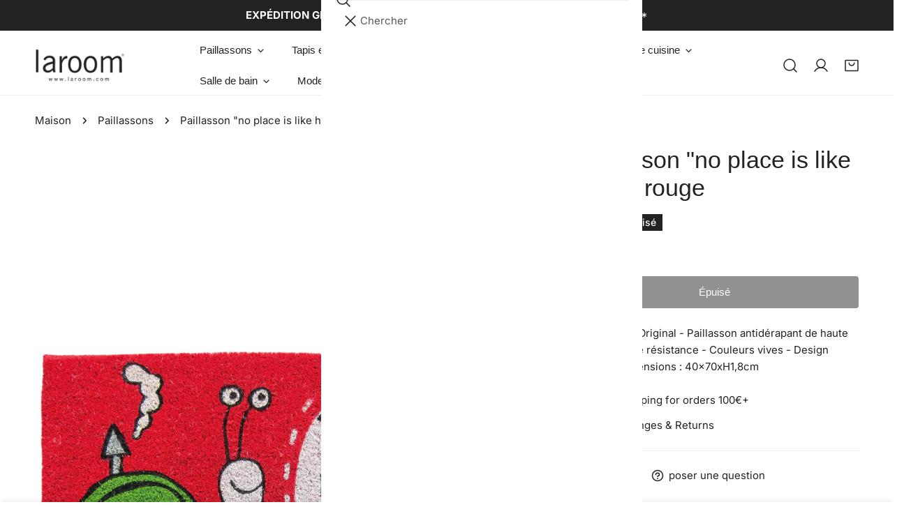

--- FILE ---
content_type: text/css
request_url: https://laroom.com/cdn/shop/t/23/assets/scrolling-promotion.css?v=99202351559723241931759827923
body_size: 194
content:
.f-scrolling-promotion{display:flex;align-items:center;overflow:hidden}.f-scrolling-promotion--left .f-promotion--animated{animation-name:scrolling-left}.f-scrolling-promotion--right .f-promotion--animated{animation-name:scrolling-right}.f-scrolling-promotion[data-pause-on-hover]:hover .f-promotion--animated,.f-scrolling-promotion--paused .f-promotion--animated{animation-play-state:paused}.f-promotion{flex:0 0 auto;display:flex}.f-promotion__item{margin:0 calc(var(--item-gap-mobile) / 2);display:flex;align-items:center}.f-promotion__item img,.f-promotion__item svg{max-width:100%;width:auto;height:calc(var(--image-height) * .75)}@media (min-width: 768px){.f-promotion__item img,.f-promotion__item svg{max-width:100%;height:var(--image-height)}}.f-promotion__item .placeholder-svg{background-color:#f7f7f7}@media (min-width: 768px){.f-promotion__item{margin:0 calc(var(--item-gap) / 2)}}.f-promotion__item-custom-spacing{margin-inline-start:var(--margin-left-mobile, var(--margin-left, calc(var(--item-gap-mobile) / 2)));margin-inline-end:var(--margin-right-mobile, var(--margin-right, calc(var(--item-gap-mobile) / 2)))}@media (min-width: 768px){.f-promotion__item-custom-spacing{margin-inline-start:var(--margin-left, calc(var(--item-gap) / 2));margin-inline-end:var(--margin-right, calc(var(--item-gap) / 2))}}.f-promotion__icon{display:inline-flex;line-height:0;margin-inline-end:10px;--icon-height: 26px}.f-promotion__icon--small{--icon-height: 20px}.f-promotion__icon--large{--icon-height: 32px}.f-promotion__icon svg,.f-promotion__icon img{width:auto;height:var(--icon-height);max-width:var(--icon-height);fill:currentColor}.f-promotion__text{color:inherit;line-height:calc(1 + .6 / var(--font-body-scale));white-space:nowrap;font-size:var(--text-size)}@media (max-width: 767.98px){.f-promotion__text{font-size:max(1.5rem,var(--text-size) * .8)}}.f-promotion__text.font-heading{line-height:1.235}@media (max-width: 767.98px){.f-promotion__text.font-heading{line-height:1.397}}.f-promotion--animated{animation-iteration-count:infinite;animation-timing-function:linear;animation-duration:var(--duration);animation-play-state:running;width:max-content;will-change:transform,width}.f-promotion__item-testimonial{width:300px;max-width:50vw}.f-promotion__item-divider{width:var(--divider-width, 6.4rem);border-top:.1rem solid var(--divider-color, rgb(var(--color-foreground)))}.f-promotion-testimonial__icon{display:flex;column-gap:.3rem;margin:0 0 .8rem}.f-promotion-testimonial__image{margin:0 0 2rem}@media (max-width: 767.98px){.f-promotion-testimonial__image{margin:0 0 1.8rem}}.f-promotion-testimonial__inner-bottom{margin-top:.8rem;gap:.4rem 1.2rem}@media (max-width: 767.98px){.f-promotion-testimonial__inner-bottom{flex-wrap:wrap}}.f-promotion-testimonial__author{flex-shrink:0;line-height:2.4rem;margin:0}.f-promotion-testimonial__product a{overflow:hidden;display:-webkit-box;-webkit-line-clamp:1;-webkit-box-orient:vertical}.f-promotion-testimonial__product a:after{bottom:0}@keyframes scrolling-left{0%{transform:translateZ(0);visibility:visible}to{transform:translate3d(-100%,0,0)}}@keyframes scrolling-right{0%{transform:translate3d(-100%,0,0);visibility:visible}to{transform:translateZ(0)}}@keyframes scrolling-left-rtl{0%{transform:translateZ(0);visibility:visible}to{transform:translate3d(100%,0,0)}}@keyframes scrolling-right-rtl{0%{transform:translate3d(100%,0,0);visibility:visible}to{transform:translateZ(0)}}
/*# sourceMappingURL=/cdn/shop/t/23/assets/scrolling-promotion.css.map?v=99202351559723241931759827923 */


--- FILE ---
content_type: text/css
request_url: https://laroom.com/cdn/shop/t/23/assets/product.css?v=104909791649449829151759827916
body_size: 5364
content:
.variant-picker__field{display:block}.variant-picker__field-wrapper{position:relative}.variant-picker__field-wrapper+.variant-picker__field-wrapper{margin-top:2.4rem}.variant-picker__field-wrapper:before{content:"";position:absolute;top:-5px;bottom:-5px;right:-10px;left:-10px;border:1px solid #c07012;border-radius:5px;pointer-events:none;opacity:0;visibility:hidden;transition:all .2s linear}.variant-picker__field-wrapper.is-error:before{opacity:1;visibility:visible}.variant-picker__field .form__label{line-height:2.4rem;display:block;margin:0 0 1.2rem}.variant-picker__option-values{display:flex;align-items:center;flex-wrap:wrap;gap:1.2rem}.variant-picker__option--soldout{position:relative}.variant-picker__option--soldout label{color:rgba(var(--color-foreground),1);opacity:.3}.variant-picker__option--soldout .variant-picker__option-button:before{content:"";position:absolute;width:100%;height:100%;top:0;left:0;background:linear-gradient(to bottom right,transparent calc(50% - 1px),var(--color-text-body) 50%,transparent calc(50% + 1px)) no-repeat;z-index:1;border-radius:inherit}.variant-picker__option--soldout .variant-picker__option-button--button{background:transparent}.variant-picker__option--soldout .variant-picker__option-button--color:before,.variant-picker__option--soldout .variant-picker__option-button--swatch:before{border-radius:50%}.variant-picker__option--unavailable{display:none!important}@media (max-width: 639.98px){.variant-picker__option{overflow:hidden}}.variant-picker__input{flex:0 0 100%;padding:0;min-width:fit-content;border:none}.variant-picker__input select{width:auto;min-width:200px;background-color:transparent}.variant-picker .form-label{line-height:24px}.variant-picker__input input[type=radio]{clip:rect(0,0,0,0);overflow:hidden;position:absolute;height:1px;width:1px}.variant-picker__option-button{border:.1rem solid var(--color-border);background-color:var(--color-bg-1);border-radius:var(--btn-rounded, 0);display:inline-block;padding:.55rem 1.25rem;line-height:20px;text-align:center;cursor:pointer;vertical-align:middle}.variant-picker__option-button .tooltip{margin-inline-start:-.25rem}.variant-picker__option-button--button{border-color:var(--color-text-body)}.variant-picker__option-button--color,.variant-picker__option-button--swatch{--bg-btn-color: #dcdcdc;width:var(--color-swatch-size);height:var(--color-swatch-size);padding:0;font-size:0;border-radius:var(--color-swatch-radius);background:var(--swatch-background, #f3f3f3);background-position:var(--swatch-focal-point, 50%);background-size:cover;background-repeat:no-repeat;position:relative}.variant-picker__option-button--color:after,.variant-picker__option-button--swatch:after{content:"";position:absolute;top:0;left:0;width:100%;height:100%;box-shadow:0 0 0 3px #fff inset,0 0 0 1px var(--color-text-body);border-radius:var(--color-swatch-radius);opacity:0;transform:scale(.9);transition:opacity .2s ease,transform .2s ease}.variant-picker__option-button--image{width:70px;height:0;padding:0 0 calc(100% / (0 + var(--image-ratio, 1)));background-size:cover;background-position:center;background-repeat:no-repeat;line-height:calc(70px / var(--image-ratio) - 2px);white-space:nowrap;text-overflow:ellipsis;font-size:14px;position:relative}.f-option-has-image .variant-picker__option-button--image{color:transparent!important}.variant-picker__option-button--image:after{content:"";position:absolute;top:0;left:0;width:100%;height:100%;box-shadow:0 0 0 1px var(--color-text-body) inset,0 0 0 1px var(--color-text-body);opacity:0;transform:scale(.9);transition:opacity .2s ease,transform .2s ease}.variant-picker__option-button--button{min-width:4.6rem;min-height:4.6rem;display:flex;align-items:center;justify-content:center;transition:all .3s;padding:.8rem 1.4rem}.variant-picker__input input[type=radio]+label:hover{color:var(--color-background)}.variant-picker__input input[type=radio]+label:hover.variant-picker__option-button--color:after,.variant-picker__input input[type=radio]+label:hover.variant-picker__option-button--swatch:after{opacity:1;transform:scale(1)}.variant-picker__input input[type=radio]+label:hover.variant-picker__option-button--button{background-color:var(--color-text-body);border-color:var(--color-text-body)}.variant-picker__input input[type=radio]:checked+label{color:var(--color-background)}.variant-picker__input input[type=radio]:checked+label.variant-picker__option-button--image:after,.variant-picker__input input[type=radio]:checked+label.variant-picker__option-button--color:after,.variant-picker__input input[type=radio]:checked+label.variant-picker__option-button--swatch:after{opacity:1;transform:scale(1)}.variant-picker__input input[type=radio]:checked+label.variant-picker__option-button--button{background-color:var(--color-text-body);border-color:var(--color-text-body)}@media screen and (forced-colors: active){.variant-picker__input input[type=radio]:checked+label{text-decoration:underline}}.variant-picker__input input[type=radio]:checked+label::selection{background-color:rgba(var(--color-background),.3)}.variant-picker__input input[type=radio]:disabled+label{border-color:rgba(var(--color-foreground),.1);color:rgba(var(--color-foreground),.4);text-decoration:line-through}.variant-picker .open-size-chart{position:absolute;inset-inline-end:0;top:-.2rem;height:auto!important;padding:0!important}.variant-picker .open-size-chart.foxkit-hidden{display:none}.f-main-product-form .f-notification{margin-top:15px}.template-product .site-main>.f-section:first-child{margin-top:2.4rem}.template-product .site-main>.f-section:first-child .breadcrumbs{margin-top:-2.4rem}@media (min-width: 768px){.template-product .breadcrumbs{justify-content:flex-start}}.f-product-single__block{--product-blocks-gap: 2.4rem;--product-blocks-gap-large: 3.2rem;margin:var(--product-blocks-gap) 0}.f-product-single__block:first-child{margin-top:0}.f-product-single__block:last-child{margin-bottom:0}.f-product-single__block:empty{display:none}.f-product-single__block:first-child:empty+.f-product-single__block{margin-top:0}.f-product-single__block--badge:not(:empty)+.f-product-single__block--title{margin-top:-1.2rem}.f-product-single__block--badge:not(:empty)+.f-product-single__block--vendor,.f-product-single__block--badge:not(:empty)+.f-product-single__block--type{margin-top:-.8rem}.f-product-single__block--title+.f-product-single__block--price,.f-product-single__block--rating+.f-product-single__block--price{margin-top:-.8rem}.f-product-single__block--buy_buttons+.f-product-single__block--addons,.f-product-single__block--rating,.f-product-single__block .spr-starrating{margin-top:-2rem}.f-product-single__block--addons{margin-top:-1.2rem}.f-product-single__block--buy_buttons{margin-top:4rem}.f-product-single__block--buy_buttons+.f-product-single__block--view-details{margin-top:-.4rem}.f-product-single__block--view-details .btn-view-details{margin:0!important}.f-product-single__block--description iframe{max-width:100%}.f-product-single__block--type a,.f-product-single__block--vendor a{color:currentColor}.f-product-single__block--type+.f-product-single__block--title,.f-product-single__block--vendor+.f-product-single__block--title{margin-top:-1.2rem}.f-product-single__block--title+.f-product-single__block--type,.f-product-single__block--title+.f-product-single__block--vendor,.f-product-single__block--text+.f-product-single__block--title{margin-top:-2rem}.f-product-single__block+.f-product-single__block--subtitle,.f-product-single__block--collapsible_tab{margin-top:-1.6rem}.f-product-single__block+.f-product-single__block--subtitle .collapsible__button,.f-product-single__block--collapsible_tab .collapsible__button{padding-top:1.8rem;padding-bottom:1.8rem}.f-product-single__block--collapsible_tab+.f-product-single__block--collapsible_tab{margin-top:-2.4rem}.f-product-single__block--subtitle .btn{margin-top:1rem}.f-product-single__block--divider hr{border:none;padding:0;margin:0;border-top:1px solid var(--color-border)}.f-product-single__block-countdown:empty{display:none}.f-product-single__block-countdown h4{margin-bottom:1.2rem;font-weight:700}.f-product-single__block-countdown--highlight h4{color:#ff706b}.f-product-single__block .f-countdown-timer--minimal{margin-inline-start:-1rem}.f-product-single__block-views-text{margin-inline-start:6px}.f-product-single__block--shipping li{display:flex;align-items:center}.f-product-single__block--shipping li+li{margin-top:10px}.f-product-single__block--shipping .f-product-single__block-icon{display:inline-flex;width:2.2rem;margin-inline-end:.5rem}.f-product-single__block--shipping+.f-product-single__block--text,.f-product-single__block--text+.f-product-single__block--text,.f-product-single__block--text+.f-product-single__block--shipping{margin-top:-1.2rem}.f-product-single__block--shipping .icon-setting,.f-product-single__block--text .icon-setting{width:2.4rem;height:2.4rem}.f-product-single__block--addons>.flex .btn{padding:0!important}.f-product-single__block--addons>.flex modal-opener~modal-opener{margin-inline-start:2.8rem}@media (max-width: 767.98px){.f-product-single__block{--product-blocks-gap: 2rem;--product-blocks-gap-large: 3.2rem}.f-product-single__block--buy_buttons{margin-top:2rem}}.f-product-single__info{width:100%}@media (min-width: 768px){.f-product-single__info{width:calc(100% - var(--media-width, 61.8575%))}}.f-product-single__info-quantity{display:flex;flex-flow:column}.f-product-form__buttons{width:100%}.f-product-single__block--buy_buttons .f-product-form__buttons{display:grid;gap:1.2rem}.f-product-form__buttons--qty-atc-group{display:flex;align-items:flex-end;column-gap:1rem}.f-product-form__buttons--qty-atc-group>button.f-product-form__submit{flex:1}.f-product-form__submit[aria-disabled=true]+.shopify-payment-button,.f-product-form__submit[disabled]+.shopify-payment-button{opacity:.5;pointer-events:none}.f-product-form__error-message-wrapper:empty{display:none}.f-product-form .agree-terms label{margin:0}.f-product-form shopify-buy-it-now-button+shopify-buy-it-now-button{display:none}.f-product__tags{display:flex;flex-wrap:wrap;gap:.8rem}.f-product-meta li{line-height:42px;align-items:center}.f-product-meta li:not(.hidden){display:flex}.f-product-meta li span{min-width:150px;font-weight:500}.f-product-meta__value{line-height:24px}.f-product-meta__availability{color:#3d9851}.f-product-meta__availability.out-of-stock{color:#d11010}.f-single-product--media-large{--media-width: 61.8575%}.f-single-product--media-medium{--media-width: 55%}.f-single-product--media-small{--media-width: 45%}.f-product__media{position:relative}.flickity-enabled .f-product__media{display:block}.f-product__media product-model{z-index:3}.f-product__media-wrapper{flex:0 0 auto;width:100%}@media (min-width: 768px){.f-product__media-wrapper{width:var(--media-width, 61.8575%);padding-inline-end:2rem}.flex-row-reverse .f-product__media-wrapper{padding-inline-start:2rem;padding-inline-end:calc(var(--column-gap, 0) / 2)}}@media (min-width: 1024px){.f-product__media-wrapper{padding-inline-end:3rem}.flex-row-reverse .f-product__media-wrapper{padding-inline-start:3rem;padding-inline-end:calc(var(--column-gap, 0) / 2)}}.f-product__media .f-image{border-radius:var(--card-corner-radius)}.f-product__media-viewer [data-media-viewer]{position:relative;margin:0 -1.5rem}.f-product__media-viewer [data-media-viewer]:before{content:"";height:0;display:block;width:100%;padding-top:calc(100% / (0 + var(--media-aspect-ratio, 1)))}@media (min-width: 768px){.f-product__media-viewer [data-media-viewer]{margin:0}}.no-js .f-product__media-viewer [data-media-viewer]{margin:0}@media (max-width: 767.98px){.f-product__media-viewer:not(.f-product__media-only--image,.f-product__media-viewer--thumbs-show,.f-product__media-mobile-full) [data-media-viewer]:before{padding-top:calc(77% / (0 + var(--media-aspect-ratio, 1)))}}.f-product__media-viewer.f-product__media-viewer--thumbs-show [data-media-viewer]{margin:0}.f-product__media-viewer .f-product__media-list{top:0;right:0;bottom:0;left:0;position:absolute;width:100%;height:100%}@media (max-width: 767.98px){.f-product__media-viewer .f-product__media-list{margin:0}}.f-product__media-viewer .flickity-wrapper.flickity-nav-inner{--button-offset: 2.5rem}@media (min-width: 767.98px){.f-product__media-viewer--stacked [data-media-viewer]:before,.f-product__media-viewer--grid-mix [data-media-viewer]:before,.f-product__media-viewer--grid-2-cols [data-media-viewer]:before{display:none}.f-product__media-viewer--stacked .f-product__media-list,.f-product__media-viewer--grid-mix .f-product__media-list,.f-product__media-viewer--grid-2-cols .f-product__media-list{position:static}.f-product__media-viewer--stacked .f-product__media:not(.f-product__media--image),.f-product__media-viewer--grid-mix .f-product__media:not(.f-product__media--image),.f-product__media-viewer--grid-2-cols .f-product__media:not(.f-product__media--image){align-self:flex-start}}@media (max-width: 767.98px){.f-product__media-viewer--thumbs-hide [data-media-viewer] .flickity-wrapper.flickity-controls-group-mb__bottom .flickity-button,.f-product__media-viewer--thumbs-hide [data-media-viewer] .flickity-wrapper.flickity-controls-group-mb__bottom .flickity-page-counter,.f-product__media-viewer--thumbs-hide [data-media-viewer] .flickity-wrapper.flickity-controls-group-mb__bottom .flickity-button:hover{border-color:var(--color-bg-1, #fff)!important}.f-product__media-viewer--thumbs-hide [data-media-viewer] .flickity-wrapper.flickity-controls-group-mb__bottom.flickity-controls-group-mb__inner .flickity-button,.f-product__media-viewer--thumbs-hide [data-media-viewer] .flickity-wrapper.flickity-controls-group-mb__bottom.flickity-controls-group-mb__inner .flickity-page-counter{bottom:1.5rem}.f-product__media-viewer--thumbs-hide:not(.f-product__media-only--image,.f-product__media-mobile-full) [data-media-viewer]{padding-bottom:4.6rem}}@media (max-width: 639.98px){.f-product__media.is-selected{opacity:1!important}}.f-product-single__trust-badges .h4{margin:1.2rem 0 0}.f-product-single__trust-badges.above{flex-direction:column-reverse}.f-product-single__trust-badges.above .h4{margin:0 0 1.2rem}.f-product__media{width:100%}.f-product__media-list--carousel .f-product__media{width:100%;height:100%}.f-product__media-list--carousel .f-product__media .deferred-media,.f-product__media-list--carousel .f-product__media .deferred-media>*:not(.zoom):not(.deferred-media__poster-button),.f-product__media-list--carousel .f-product__media .deferred-media model-viewer,.f-product__media-list--carousel .f-product__media .deferred-media iframe{height:100%}@media (max-width: 767.98px){.f-product__media-list--carousel .f-product__media .deferred-media,.f-product__media-list--carousel .f-product__media .deferred-media>*:not(.zoom):not(.deferred-media__poster-button),.f-product__media-list--carousel .f-product__media .deferred-media model-viewer,.f-product__media-list--carousel .f-product__media .deferred-media iframe{height:var(--mb-height-deferred, auto)}}.f-product__media-viewer--thumbs-show .f-product__media{--mb-height-deferred: 100%}.f-product__media-badge{position:absolute;inset-inline-end:1.2rem;top:1.2rem;pointer-events:none;z-index:1;width:2.4rem;height:2.4rem;display:inline-flex;align-items:center;justify-content:center;background-color:var(--color-bg-1);border-radius:50%}.f-product__media-badge svg{width:1.2rem;height:1.2rem;margin:0}@media (max-width: 639.98px){.f-product__media-badge{width:2rem;height:2rem}.f-product__media-badge svg{width:1rem;height:1rem}}.f-product__media-viewer{position:relative}@media (max-width: 767.98px){.f-product__media-viewer:not(.f-product__media-only--image,.f-product__media-viewer--thumbs-show,.f-product__media-mobile-full) .f-product__media{width:77%;margin:0 .1rem;height:100%}.f-product__media-viewer:not(.f-product__media-only--image,.f-product__media-viewer--thumbs-show,.f-product__media-mobile-full) .f-product__media .deferred-media>*:not(.zoom):not(.deferred-media__poster-button),.f-product__media-viewer:not(.f-product__media-only--image,.f-product__media-viewer--thumbs-show,.f-product__media-mobile-full) .f-product__media .deferred-media model-viewer,.f-product__media-viewer:not(.f-product__media-only--image,.f-product__media-viewer--thumbs-show,.f-product__media-mobile-full) .f-product__media .deferred-media iframe{height:100%}}.f-product__media-icon{border:1px solid var(--color-border);opacity:0;width:4rem;height:4rem}@media (min-width: 768px){.f-product__media-list--carousel:hover .f-product__media-icon,.f-product__media:hover .f-product__media-icon{opacity:1}}@media (max-width: 767.98px){.is-selected .f-product__media-icon{opacity:1}}.f-product__media-icon svg{width:1.8rem;height:1.8rem}.f-product__media-zoom{inset-inline-end:2rem;top:2rem}@media (max-width: 767.98px){.f-product__media-zoom{top:1rem;inset-inline-end:1rem}}.f-product__media-list--stacked .f-product__media:not(:last-child){margin-bottom:1.2rem}@media (max-width: 767.98px){.f-product__media-viewer--thumbs-show .f-product__media-list .flickity-button{--button-offset: 1rem;opacity:1!important}}@media (min-width: 768.02px){.f-product__media-list--grid-mix .f-product__media:nth-child(3n){grid-column:span 2/span 2}}.f-product__media-thumbnails{overflow:visible}.f-product__media-thumbnails:not(.flickity-enabled){overflow:hidden}@media (max-width: 768px){.f-product__media-thumbnails{--aspect-ratio: 4 !important;margin:.4rem -.4rem 0}}.f-product__media-thumbnails:not(.flickity-enabled)>.f-product__media-thumbnails-item{width:16.6666666667%;flex:0 0 auto}.f-product__media-thumbnails-item{cursor:pointer;position:relative;height:100%;display:flex;align-items:center;padding:0 calc(var(--column-gap) / 2)}.f-product__media-thumbnails-item-wrap{position:relative}.f-product__media-thumbnails-item-wrap:before{content:"";position:absolute;top:0;right:0;bottom:0;left:0;border:1px solid rgba(var(--color-foreground),1);opacity:0;z-index:1;border-radius:var(--card-corner-radius);transition:.2s all}.f-product__media-thumbnails-item:hover .f-product__media-thumbnails-item-wrap:before,.f-product__media-thumbnails-item.is-selected .f-product__media-thumbnails-item-wrap:before{opacity:1}.f-product__media-thumbnails .f-image{position:relative;transition:.2s all;border-radius:var(--card-corner-radius)}.f-product__media-thumbnails .f-image img{border-radius:var(--card-corner-radius)}.f-product__media-thumbnails-wrapper{margin-top:.3rem}.f-product__media-thumbnails-wrapper .flickity-button{margin-top:0!important}.f-product__media-thumbnails-wrapper .flickity-button.previous{left:-6rem}.f-product__media-thumbnails-wrapper .flickity-button.next{right:-6rem}@media (max-width: 768px){.f-product__media-thumbnails .f-column{width:25%!important}.f-product__media-thumbnails .f-image{border:none}.f-product__media-thumbnails .flickity-button.previous{left:-4.6rem}.f-product__media-thumbnails .flickity-button.next{right:-4.6rem}}.flickity-counter{position:absolute;bottom:5px;left:1.5rem;z-index:1;line-height:var(--button-size-mobile, 40px)}model-viewer{width:100%;height:100%}.shopify-model-viewer-ui{width:100%;height:100%}.shopify-model-viewer-ui model-viewer{width:100%;height:100%}.shopify-model-viewer-ui .shopify-model-viewer-ui__controls-area{border-radius:var(--btn-rounded, 0)!important}.shopify-model-viewer-ui .shopify-model-viewer-ui__button.shopify-model-viewer-ui__button--poster{background-color:var(--color-bg-2);border:.1rem solid var(--color-border);border-radius:50%;color:rgb(var(--color-foreground));display:flex;align-items:center;justify-content:center;height:6.4rem;width:6.4rem;position:absolute;left:50%;top:50%;transform:translate(-50%,-50%) scale(1);transition:.3s ease all;z-index:1}.shopify-model-viewer-ui .shopify-model-viewer-ui__button.shopify-model-viewer-ui__button--poster:hover{transform:translate(-50%,-50%) scale(1.05)}.shopify-model-viewer-ui .shopify-model-viewer-ui__button.shopify-model-viewer-ui__button--poster svg{margin:0;width:4.6rem;height:4.6rem}.shopify-model-viewer-ui .shopify-model-viewer-ui__button.shopify-model-viewer-ui__button--poster[hidden]{display:none}.product__xr-button{margin:1rem auto 0;box-shadow:none}.shopify-design-mode .product__xr-button{display:none}.button.product__xr-button:hover{box-shadow:none}.product__xr-button[data-shopify-xr-hidden]{visibility:hidden}@media (min-width: 640px){.product__xr-button[data-shopify-xr-hidden]{display:none}}.shopify-design-mode .product__xr-button[data-shopify-xr-hidden]{display:none}.product__xr-button .icon{width:1.4rem;margin-inline-end:1rem}.f-sharing h3{margin-bottom:10px}.f-sharing__copy-link{position:relative;border:1px solid var(--color-border, #ebebeb);border-radius:var(--btn-rounded, 0);display:flex;align-items:center}.f-sharing__copy-link input{border:none;background:#fff;padding-inline-end:0}.f-sharing__copy-link .btn{padding:0 10px!important;height:var(--btn-height)}.f-sharing__links{display:flex;align-items:center;margin:16px -10px 0}.f-sharing__links a{padding:0 10px;color:#000}.f-sharing__links a svg{width:20px;height:20px}.btn-view-details{margin-top:2.4rem}.f-product__modal-opener:not(.f-product__modal-opener--image){display:none}.f-product__modal-toggle{display:flex;border:none;background-color:transparent;color:currentColor;padding:0;position:static;height:auto}.is-pointer-move .f-product__modal-toggle{pointer-events:none}.f-product__modal-toggle:after{content:"";cursor:pointer;display:block;margin:0;padding:0;position:absolute;top:0;left:0;z-index:2;height:100%;width:100%;border-radius:0}.f-product__modal-toggle:focus-visible,.f-product__modal-toggle.focused{outline:0;box-shadow:none}product-modal{padding-top:0!important}product-modal .f-modal__inner{padding:0}product-modal .f-modal__content{max-width:100vw;max-height:100vh;height:100%}@media (min-width: 1023.98px){product-modal .f-modal__inner{padding:4rem 6rem}}.media-modal__media{width:100%;height:100%;max-height:100%;display:flex;align-items:center}.media-modal__media img{width:auto;height:100%}@media (min-width: 1023.98px){.media-modal__media{margin:0 1rem;width:min(var(--media-ratio) * (100vh - 12rem),60vw)}.media-modal__list--has-only .media-modal__media{margin:0 auto}}.no-js .f-product__media-viewer [data-media-viewer]:before{display:none}.no-js .f-product__media-viewer .f-product__media-list{position:static}.no-js .f-product__media{margin-bottom:1rem}.no-js .f-product__media>*{top:0;right:0;bottom:0;left:0;position:absolute;object-fit:cover;width:100%;height:100%}@media (max-width: 767px){.no-js .f-product__media-viewer .f-product__media-list{display:flex!important;flex-flow:row nowrap;overflow:auto;padding-bottom:1.2rem;scroll-snap-type:x mandatory;scroll-behavior:smooth}.no-js .f-product__media-viewer .f-product__media-list::-webkit-scrollbar{height:.2rem;width:.2rem}.no-js .f-product__media-viewer .f-product__media-list::-webkit-scrollbar-thumb{background-color:rgb(var(--color-foreground))}.no-js .f-product__media-viewer .f-product__media-list::-webkit-scrollbar-track{background-color:rgba(var(--color-foreground),.2)}.no-js .f-product__media{scroll-snap-align:start;flex:0 0 auto}.no-js .f-product__media-wrapper{padding:0}.no-js .product__media--video img{height:auto}}@media (min-width: 768.02px){.js .product__media-list-list--carousel:not(.flickity-enabled) .f-product__media:not(:first-child){display:none}}.new-review-form fieldset>*{margin-bottom:2rem}.spr-container{padding:0 5px 20px!important;border:none!important}.spr-container .spr-header-title{text-align:center;padding-bottom:4.5rem;margin:0}.spr-container .spr-icon{font-size:100%}.spr-container .spr-form-actions{text-align:center}.spr-container .spr-button-primary{float:none}.spr-container .spr-review-content-body{font-size:calc(var(--font-body-size) * 1px);color:rgba(var(--color-foreground),.75);line-height:1.6}.spr-container .spr-review-header-title{font-size:var(--font-h5-size);margin-bottom:.2rem;line-height:1.3}.spr-container .spr-review-header-byline{font-style:normal;font-size:calc(var(--font-body-size) * 1px);line-height:1.6;color:rgba(var(--color-foreground),.75)}.spr-container .spr-review-header-byline strong{font-weight:inherit;color:var(--color-text-body)}.spr-container .spr-icon{font-size:90%}.spr-container .spr-starrating,.spr-container .spr-summary-caption{display:inline-block}.spr-container .spr-summary-caption{margin-inline-start:.5rem}.spr-container .spr-summary .spr-summary-actions{float:right}@media (max-width: 639.98px){.spr-container .spr-summary .spr-summary-actions{float:none;margin-top:2rem}}.spr-container .spr-summary-actions-newreview{--color-border: var(--color-btn-secondary-bg);float:none;text-decoration:none!important;background:var(--color-btn-secondary-bg);color:var(--color-btn-secondary-text)}.spr-container .spr-summary-actions-newreview:hover{--color-border: var(--color-btn-bg-hover);background:var(--color-btn-bg-hover);color:var(--color-btn-text-hover);border-color:var(--color-border);box-shadow:0 0 0 3px var(--color-border)}@media (max-width: 767.98px){.spr-container .spr-header-title{padding-bottom:2.5rem}.spr-container .spr-summary-actions{display:block}.spr-container .spr-review-header-title{font-size:1.8rem}}.spr-form>form{max-width:600px;margin:0 auto!important}.spr-review,.spr-form{border-color:var(--color-border, #ebebeb)!important}.spr-form .spr-form-title{font-size:20px;margin-bottom:1.5rem}.spr-form .spr-form-message-success{color:#006400}.spr-form .spr-form-input:not(.spr-starrating){background-color:var(--color-field-bg, #fff);outline:none;box-shadow:none;border:1px solid var(--color-border, #ebebeb);border-radius:var(--btn-rounded, 0);line-height:var(--btn-height);padding:0 13px;width:100%;transition:.3s all}.spr-form .spr-form-input:not(.spr-starrating) textarea{padding:0;border:none;height:300px;line-height:24px}.spr-form .spr-form-label{font-size:15px;display:block;margin-bottom:10px}.shopify-payment-button__button{text-transform:var(--btn-transform);padding-top:0;padding-bottom:0;transition:.3s all}.shopify-payment-button__button--hidden{display:none}.shopify-payment-button__button--unbranded{--color-border: var(--color-btn-bg) !important;background:var(--color-btn-bg)!important;color:var(--color-btn-text)!important;z-index:1;overflow:hidden}.shopify-payment-button__button--unbranded:after,.shopify-payment-button__button--unbranded:before{content:"";z-index:-1;width:calc(100% + 2px);height:100%;transition:transform .3s cubic-bezier(.75,0,.125,1);position:absolute;top:0;bottom:100%;left:calc(-100% - 2px)}.shopify-payment-button__button--unbranded:after{background-color:var(--color-btn-bg-hover)}.shopify-payment-button__button--unbranded:before{background-color:var(--color-btn-before)}.shopify-payment-button__button--unbranded:hover{color:var(--color-btn-text-hover)!important}.shopify-payment-button__button--unbranded:hover:after,.shopify-payment-button__button--unbranded:hover:before{transform:translate(100%)}.shopify-payment-button__button--unbranded:hover:after{transition-delay:.175s}.shopify-payment-button .shopify-payment-button__more-options{background:none!important;color:#000!important;height:30px!important;margin-top:5px!important;text-decoration:underline;text-underline-offset:.25rem;font-size:14px;letter-spacing:.5px;font-family:var(--font-body-family);font-weight:var(--font-body-weight);font-style:var(--font-body-style);text-transform:capitalize}.shopify-payment-button .shopify-payment-button__button--hidden{display:none}.no-js .shopify-payment-button__button [role=button]:focus{outline:.2rem solid rgba(var(--color-foreground),.5)!important;outline-offset:.3rem;box-shadow:0 0 0 .3rem var(--color-bg-2),0 0 .5rem .4rem rgba(var(--color-foreground),.3)!important}.shopify-payment-button__button [role=button]:focus-visible{outline:.2rem solid rgba(var(--color-foreground),.5)!important;outline-offset:.3rem;box-shadow:0 0 0 .3rem var(--color-bg-2),0 0 .5rem .4rem rgba(var(--color-foreground),.3)!important}.shopify-payment-button__button [role=button]:focus:not(:focus-visible){outline:0;box-shadow:none!important}.f-complementary-products{--column-gap: 16px}.f-complementary-products__block-heading{line-height:2.6rem;padding:1.2rem 0;margin:0}.f-complementary-products__slide{width:100%}.f-complementary-products .flickity-wrapper.flickity-with-dots{padding-bottom:0}.f-complementary-products .flickity-page-dots{position:static;padding-top:1.2rem}.f-complementary-products .product-card--list .product-card__actions{position:absolute;inset-inline:auto 0;margin:0;flex-direction:column-reverse;height:100%;justify-content:space-between}.f-complementary-products .product-card--list .product-card__actions .btn{font-weight:500;font-family:var(--font-body-family);border-color:var(--color-border)}@media (max-width: 767.98px){.f-complementary-products .product-card--list .product-card__actions>.btn,.f-complementary-products .product-card--list .product-card__actions>.f-product-form{margin-bottom:0!important;min-width:40px}}.f-complementary-products .flickity-controls-group .flickity-page-counter,.f-complementary-products .flickity-controls-group .flickity-button{border:none;top:.7rem}@media (max-width: 767.98px){.f-complementary-products .flickity-controls-group .flickity-page-counter,.f-complementary-products .flickity-controls-group .flickity-button{top:0}}.f-complementary-products .flickity-controls-group__top--right .flickity-button.next{right:-10px;left:auto;transform:none}.f-complementary-products .flickity-controls-group__top--right .flickity-button{right:calc(var(--button-size, 4rem) + var(--pagination-width, 0px) - 10px);left:auto;transform:none}.f-complementary-products .flickity-controls-group__top--right .flickity-page-counter{right:calc(var(--button-size) - 10px);left:auto;transform:none}.f-complementary-products .product-card{padding:1rem}.f-complementary-products .product-card__title{line-height:2.6rem;margin:0 0 .3rem}.f-complementary-products .product-card.quick-add-enabled .f-product-form .product-card__atc{position:relative}.f-complementary-products .product-card.quick-add-enabled .f-product-form .product-card__atc:hover{background-color:transparent!important}.f-complementary-products .product-card .product-card__info{display:flex;flex-flow:column;padding-inline-end:5rem}.f-complementary-products .product-card .product-card__info .f-price{flex:1;align-items:flex-start}.f-complementary-products .product-card.quick-add-enabled .product-card__info,.f-complementary-products .product-card.quick-view-enabled .product-card__info{padding-inline-end:4.8rem}.f-complementary-products .product-card.quick-view-enabled .product-card__quickview{z-index:10;width:4rem;height:4rem}.f-complementary-products .product-card.quick-view-enabled .product-card__quickview svg{width:20px;height:20px}.f-complementary-products .product-card__image-wrapper .product-card__badge{display:none}.f-complementary-products .f-product-form{margin:0}.f-complementary-products .product-card__actions .product-card__atc{width:4rem!important;height:4rem;padding:0;margin:0}.f-complementary-products .product-card__actions .product-card__atc-icon{display:inline-flex}.f-complementary-products .product-card__actions .product-card__atc-icon svg{width:20px;height:20px}.f-complementary-products .product-card__actions .product-card__atc-text{display:none}.f-complementary-products .product-card__options{z-index:10}.f-complementary-products .product-card__atc-icon svg,.f-complementary-products .product-card__quickview svg{width:2rem;height:2rem}.f-complementary-products:not(.is-accordion) .flickity-page-dots{padding-bottom:1.6rem}.f-inventory-status{--status-color: #10a443;margin:0;padding:0;list-style:none}.f-inventory-status f-progress-bar{position:relative;display:none;margin-top:.6rem;margin-bottom:1rem;width:100%;height:.4rem;background-color:var(--color-border);border-radius:1rem}.f-inventory-status f-progress-bar:after{content:"";position:absolute;left:0;top:0;height:100%;background:red;width:var(--progress-bar-width, 100%);transition:width .5s ease;border-radius:1rem}.f-inventory-status li+li{margin-top:.5rem}.f-inventory--icon-text{display:flex;flex-wrap:nowrap;align-items:center;gap:0 .8rem;color:var(--status-color)}.f-inventory--icon-text.hidden{display:none}.f-inventory--icon{position:relative;width:1rem;height:1rem;margin:0 .4rem;background:var(--status-color);border-radius:50%;flex:0 0 auto}.f-inventory--icon:after,.f-inventory--icon:before{position:absolute;left:0;top:0;width:100%;height:100%;content:"";background:var(--status-color);border-radius:50%;animation:inventory-pulse 2s linear infinite}.f-inventory--icon:after{animation-delay:1s}.f-inventory--low{--status-color: #f4af29}.f-recipient-form{--recipient-checkbox-margin-top: .45rem;display:block;position:relative;margin-bottom:1.2rem;padding-top:1.2rem}.f-recipient-form .f-recipient-form-field-label{margin:.6rem 0;display:block;font-size:1.4rem;color:rgba(var(--color-foreground),1)}.f-recipient-form>input[type=checkbox]{position:absolute;width:1.6rem;height:1.6rem;margin:var(--recipient-checkbox-margin-top) 0;top:0;left:0;z-index:-1;appearance:none;-webkit-appearance:none}.f-recipient-form>input[type=checkbox]:checked+label .icon-checkmark{visibility:visible}.f-recipient-form>input[type=checkbox]:not(:checked,:disabled)~.f-recipient-fields{display:none}.f-recipient-form>input[type=checkbox]:checked~.f-recipient-fields{display:block;animation:recipientAnimate .3s ease}.f-recipient-form .f-recipient-checkbox{flex-grow:1;font-size:1.6rem;display:flex;word-break:break-word;align-items:flex-start;max-width:inherit;position:relative;cursor:pointer}.f-recipient-form .f-recipient-checkbox>svg{margin-top:var(--recipient-checkbox-margin-top);margin-inline-end:1.2rem;flex-shrink:0;border-radius:2px}.f-recipient-form .icon-checkmark{visibility:hidden;position:absolute;inset-inline-start:.35rem;z-index:5;top:.5rem}.f-recipient-form .f-recipient-fields{padding-top:2rem;margin-top:1.2rem;border-top:1px solid var(--color-border)}.js .f-recipient-fields,.no-js .f-recipient-checkbox{display:none}@media screen and (forced-colors: active){.f-recipient-checkbox>svg{background-color:inherit;border:.1rem solid rgb(var(--color-background))}.f-recipient-form>input[type=checkbox]:checked+label .icon-checkmark{border:none}}@keyframes recipientAnimate{0%{opacity:0;transform:translateY(-1.5rem)}to{opacity:1;transform:translateY(0)}}.sf-slider__controls{display:none}.foxkit-modal__content{max-width:800px}.open-foxkit-sizechart{top:-.3rem!important}.f-modal-quickview{padding-top:0!important}.f-modal-quickview .f-modal__content{max-height:100%}.f-modal-quickview .f-modal__inner{padding:0 1.5rem 1.5rem}@media (min-width: 768px){.f-modal-quickview .f-modal__inner{padding:3rem}}.f-modal-quickview .f-modal__close{top:1.2rem;inset-inline-end:1.2rem;width:4rem;height:4rem;box-shadow:0 9px 11px #0000001c}@media (min-width: 768px){.f-modal-quickview .f-modal__close{color:var(--color-text-body)!important;background-color:transparent;border:0!important;box-shadow:none}.f-modal-quickview .f-modal__close svg{width:2.4rem;height:2.4rem}}.f-modal-quickview .f-product__media-viewer .flickity-wrapper.flickity-nav-inner{--button-offset: 1rem}.f-product-quickview{justify-content:space-between;gap:3rem}.f-product-quickview .sticky-element{top:0!important}@media (min-width: 768px){.f-product-quickview__media{width:40rem;max-width:calc(48% - 1.5rem)}}@media (min-width: 768px){.f-product-quickview__summary{width:47rem;max-width:calc(52% - 1.5rem)}}@media (min-width: 1024px){.f-product-quickview__summary{padding-inline-end:2rem}}.f-product-quickview .f-product-single__block--title+.f-product-single__block--price,.f-product-quickview .f-product-single__block--rating+.f-product-single__block--price{margin-top:-1.2rem}.f-product-quickview .f-product-single__block--buy_buttons{margin-top:3.2rem}
/*# sourceMappingURL=/cdn/shop/t/23/assets/product.css.map?v=104909791649449829151759827916 */


--- FILE ---
content_type: text/css
request_url: https://laroom.com/cdn/shop/t/23/assets/pickup-availability.css?v=113554601506346961091759827909
body_size: -282
content:
pickup-availability{display:block}pickup-availability[available]{min-height:8rem}.pickup-availability-preview{align-items:flex-start;display:flex;inset-inline:0 3rem;padding-block:2rem 0;margin-top:0!important}.pickup-availability-preview .icon-setting{flex-shrink:0;margin-top:3px}.pickup-availability-preview .icon-unavailable{height:1.6rem;margin-top:.2rem}.pickup-availability-info *{margin:0 0 1rem}.pickup-availability-info__location{line-height:2.4rem;margin-bottom:.3rem}.pickup-availability-info__pickup-time{line-height:2.2rem;margin-bottom:.8rem}.pickup-availability-variant{margin:0;text-transform:capitalize}.pickup-availability-variant>*+strong{margin-inline-start:1.6rem}.pickup-availability-list__item{border-bottom:1px solid var(--color-border);padding:1.8rem 0}.pickup-availability-list__item:first-child{padding-top:0}.pickup-availability-list__item>*{margin:0}.pickup-availability-list__item>*+*{margin-top:1.2rem}.pickup-availability-address p{margin:0;font-style:normal}
/*# sourceMappingURL=/cdn/shop/t/23/assets/pickup-availability.css.map?v=113554601506346961091759827909 */


--- FILE ---
content_type: text/javascript; charset=utf-8
request_url: https://laroom.com/fr/products/doormat-nessun-posto-e-come-casa-red.js
body_size: 357
content:
{"id":4965318099079,"title":"Paillasson \"no place is like home\" rouge","handle":"doormat-nessun-posto-e-come-casa-red","description":"\u003cp\u003eLe Paillasson Original - Paillasson antidérapant de haute qualité - Haute résistance - Couleurs vives - Design original - Dimensions : 40x70xH1,8cm\u003c\/p\u003e","published_at":"2020-04-30T06:09:14+02:00","created_at":"2020-04-30T06:09:14+02:00","vendor":"Laroom 211108","type":"","tags":["Doormats","Doormats Italian"],"price":2199,"price_min":2199,"price_max":2199,"available":false,"price_varies":false,"compare_at_price":2199,"compare_at_price_min":2199,"compare_at_price_max":2199,"compare_at_price_varies":false,"variants":[{"id":33999228469383,"title":"Default Title","option1":"Default Title","option2":null,"option3":null,"sku":"L14099","requires_shipping":true,"taxable":true,"featured_image":{"id":50141837656393,"product_id":4965318099079,"position":1,"created_at":"2023-07-06T13:03:14+02:00","updated_at":"2023-07-06T13:03:14+02:00","alt":null,"width":1200,"height":1200,"src":"https:\/\/cdn.shopify.com\/s\/files\/1\/0378\/6519\/3607\/products\/14099_77d0d9e9-28c5-47b9-a572-605790c6927f.jpg?v=1688641394","variant_ids":[33999228469383]},"available":false,"name":"Paillasson \"no place is like home\" rouge","public_title":null,"options":["Default Title"],"price":2199,"weight":1500,"compare_at_price":2199,"inventory_management":"shopify","barcode":"8431010140998","featured_media":{"alt":null,"id":42747235795273,"position":1,"preview_image":{"aspect_ratio":1.0,"height":1200,"width":1200,"src":"https:\/\/cdn.shopify.com\/s\/files\/1\/0378\/6519\/3607\/products\/14099_77d0d9e9-28c5-47b9-a572-605790c6927f.jpg?v=1688641394"}},"requires_selling_plan":false,"selling_plan_allocations":[]}],"images":["\/\/cdn.shopify.com\/s\/files\/1\/0378\/6519\/3607\/products\/14099_77d0d9e9-28c5-47b9-a572-605790c6927f.jpg?v=1688641394"],"featured_image":"\/\/cdn.shopify.com\/s\/files\/1\/0378\/6519\/3607\/products\/14099_77d0d9e9-28c5-47b9-a572-605790c6927f.jpg?v=1688641394","options":[{"name":"Title","position":1,"values":["Default Title"]}],"url":"\/fr\/products\/doormat-nessun-posto-e-come-casa-red","media":[{"alt":null,"id":42747235795273,"position":1,"preview_image":{"aspect_ratio":1.0,"height":1200,"width":1200,"src":"https:\/\/cdn.shopify.com\/s\/files\/1\/0378\/6519\/3607\/products\/14099_77d0d9e9-28c5-47b9-a572-605790c6927f.jpg?v=1688641394"},"aspect_ratio":1.0,"height":1200,"media_type":"image","src":"https:\/\/cdn.shopify.com\/s\/files\/1\/0378\/6519\/3607\/products\/14099_77d0d9e9-28c5-47b9-a572-605790c6927f.jpg?v=1688641394","width":1200}],"requires_selling_plan":false,"selling_plan_groups":[]}

--- FILE ---
content_type: text/javascript
request_url: https://laroom.com/cdn/shop/t/23/assets/cart.js?v=71128110713634220961759827852
body_size: 820
content:
class CartRemoveButton extends HTMLElement{constructor(){super(),this.addEventListener("click",event=>{event.preventDefault(),(this.closest("cart-items")||this.closest("cart-drawer-items")).updateQuantity(this.dataset.index,0)})}}customElements.define("cart-remove-button",CartRemoveButton);class CartItems extends HTMLElement{constructor(){super(),this.cart=null,this.lineItemStatusElement=document.getElementById("shopping-cart-line-item-status")||document.getElementById("CartDrawer-LineItemStatus");const debouncedOnChange=debounce(event=>{this.onChange(event)},300);this.initLoading(),this.addEventListener("change",debouncedOnChange.bind(this))}cartUpdateUnsubscriber=void 0;connectedCallback(){this.cartUpdateUnsubscriber=window.FoxThemeEvents.subscribe(PUB_SUB_EVENTS.cartUpdate,async parsedState=>{window.FoxThemeSettings.template==="cart"&&this.renderContents(parsedState);const cart=await FoxThemeCartHelpers.getState();cart&&(this.cart=cart,FoxThemeCartHelpers.updateCartCount(cart.item_count))})}disconnectedCallback(){this.cartUpdateUnsubscriber&&this.cartUpdateUnsubscriber()}initLoading(){this.loading=new window.FoxTheme.AnimateLoading(document.body,{overlay:this.querySelector(".f-cart__items")})}onChange(event){event.target.getAttribute("name")==="updates[]"&&this.updateQuantity(event.target.dataset.index,event.target.value,document.activeElement.getAttribute("name"))}getSectionsToRender(){return[{id:"main-cart-items",section:document.getElementById("main-cart-items").dataset.id,selector:".js-contents"},{id:"cart-live-region-text",section:"cart-live-region-text",selector:".shopify-section"},{id:"main-cart-footer",section:document.getElementById("main-cart-footer").dataset.id,selector:".js-contents"}]}updateQuantity(line,quantity,name){this.enableLoading();let ortherSectionsToBundle=[];document.documentElement.dispatchEvent(new CustomEvent("cart:grouped-sections",{bubbles:!0,detail:{sections:ortherSectionsToBundle}}));const body=JSON.stringify({line,quantity,sections:[...this.getSectionsToRender().map(section=>section.section),...ortherSectionsToBundle],sections_url:window.location.pathname});fetch(`${FoxThemeSettings.routes.cart_change_url}`,{...fetchConfig(),body}).then(response=>response.text()).then(state=>{const parsedState=JSON.parse(state),quantityElement=this.querySelector(`#CartItem-${line}, #CartDrawer-Item-${line}`).querySelector('[name="updates[]"]'),items=document.querySelectorAll(".f-cart-item");if(parsedState.errors){quantityElement.value=quantityElement.getAttribute("value"),this.updateLiveRegions(line,parsedState.errors);return}const cartDrawer=document.querySelector("cart-drawer");this.classList.toggle("is-empty",parsedState.item_count===0);const cartFooter=document.getElementById("main-cart-footer");cartDrawer&&cartDrawer.classList.toggle("is-empty",parsedState.item_count===0),cartFooter&&cartFooter.classList.toggle("is-empty",parsedState.item_count===0),this.renderContents(parsedState);const updatedValue=parsedState.items[line-1]?parsedState.items[line-1].quantity:void 0;let message="";items.length===parsedState.items.length&&updatedValue!==parseInt(quantityElement.value)&&(typeof updatedValue>"u"?message=window.FoxThemeStrings.cartError:message=window.FoxThemeStrings.quantityError.replace("[quantity]",updatedValue)),this.updateLiveRegions(line,message);const lineItem=document.getElementById(`CartItem-${line}`)||document.getElementById(`CartDrawer-Item-${line}`);lineItem&&lineItem.querySelector(`[name="${name}"]`)?cartDrawer?trapFocus(cartDrawer,lineItem.querySelector(`[name="${name}"]`)):lineItem.querySelector(`[name="${name}"]`).focus():parsedState.item_count===0&&cartDrawer||document.querySelector(".f-cart-item")&&cartDrawer&&trapFocus(cartDrawer,document.querySelector(".f-cart-item__name")),window.FoxThemeEvents.emit(PUB_SUB_EVENTS.cartUpdate,parsedState),document.dispatchEvent(new CustomEvent("cart:updated",{detail:{cart:parsedState}}))}).catch(()=>{const errors=document.querySelector("#cart-errors, #CartDrawer-CartErrors");errors&&(errors.textContent=window.FoxThemeStrings.cartError)}).finally(()=>{this.loading.finish()})}renderContents(parsedState){parsedState.errors||this.getSectionsToRender().forEach(section=>{const elementToReplace=document.getElementById(section.id).querySelector(section.selector)||document.getElementById(section.id);elementToReplace&&(elementToReplace.innerHTML=this.getSectionInnerHTML(parsedState.sections[section.section],section.selector));const cartFooter=document.getElementById("main-cart-footer");this.classList.toggle("is-empty",parsedState.item_count===0),cartFooter&&cartFooter.classList.toggle("is-empty",parsedState.item_count===0)})}updateLiveRegions(line,message){if(!message)return;const lineItemError=this.querySelector(`#CartItem-${line}, #CartDrawer-Item-${line}`);window.FoxTheme.Notification.show({target:lineItemError.querySelector(".f-cart-item__quantity, .f-cart-drawer__error"),method:"appendChild",type:"warning",message,last:5e3}),this.lineItemStatusElement.setAttribute("aria-hidden",!0);const cartStatus=document.getElementById("cart-live-region-text")||document.getElementById("CartDrawer-LiveRegionText");cartStatus.setAttribute("aria-hidden",!1),setTimeout(()=>{cartStatus.setAttribute("aria-hidden",!0)},1e3)}getSectionInnerHTML(html,selector){const domParser=new DOMParser().parseFromString(html,"text/html");return domParser.querySelector(selector)?domParser.querySelector(selector).innerHTML:""}enableLoading(){this.loading.start(),document.activeElement.blur(),this.lineItemStatusElement.setAttribute("aria-hidden",!1)}}customElements.define("cart-items",CartItems);
//# sourceMappingURL=/cdn/shop/t/23/assets/cart.js.map?v=71128110713634220961759827852
